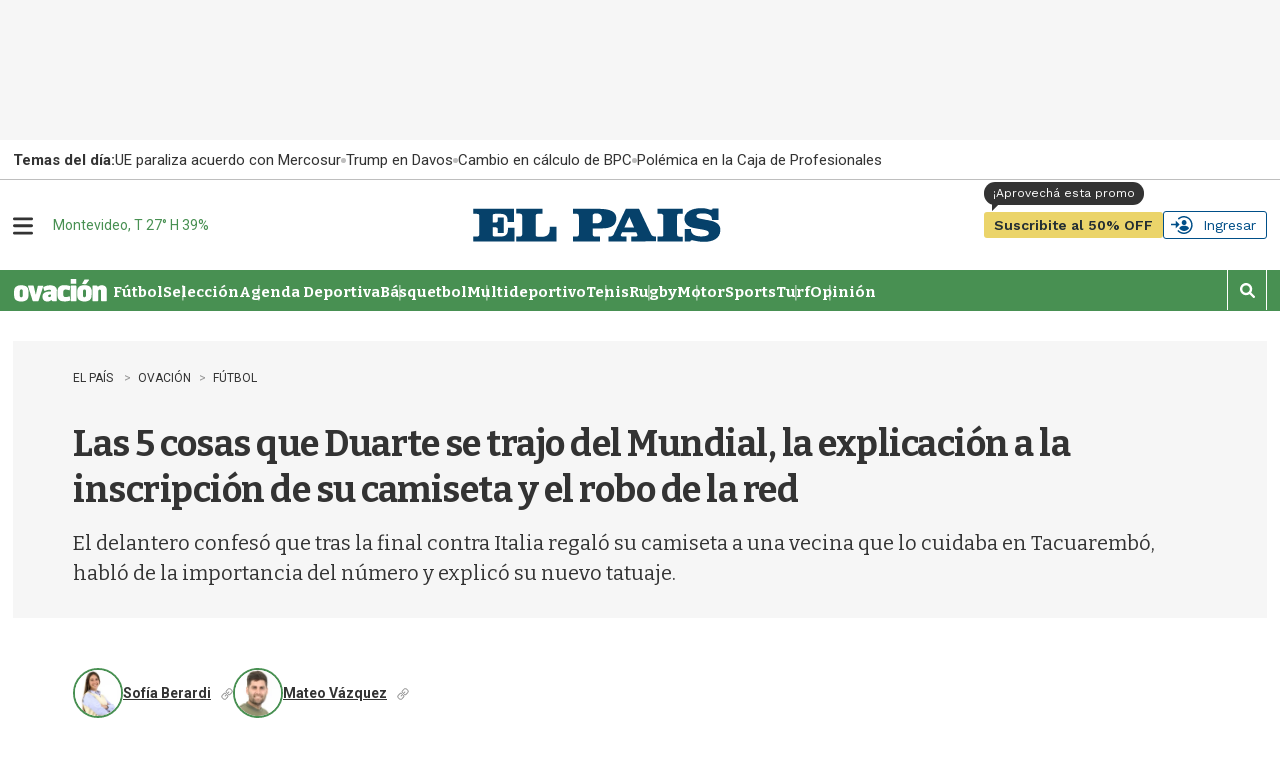

--- FILE ---
content_type: text/html
request_url: https://api.ironfunnel.com/globalid?pixel=bqw0an&visitor=f4b41dc2-1dfe-4fb7-8050-d8399398cee4_temp
body_size: 23
content:

            <!DOCTYPE html>
            <html lang="en">
            <head>
                <meta charset="UTF-8">
                <meta name="viewport" content="width=device-width, initial-scale=1.0">
                <title>IF</title>
            </head>            
            <body>
                <script>
                    window.onload = function() {
                        window.parent.postMessage('f4b41dc2-1dfe-4fb7-8050-d8399398cee4', '*');
                    };
                </script>
            </body>
            </html>
        

--- FILE ---
content_type: text/html
request_url: https://api.ironfunnel.com/globalid?pixel=bqw0an&visitor=fca30d2d-c81a-4b92-8750-e09d451fb8d4_temp
body_size: -99
content:

            <!DOCTYPE html>
            <html lang="en">
            <head>
                <meta charset="UTF-8">
                <meta name="viewport" content="width=device-width, initial-scale=1.0">
                <title>IF</title>
            </head>            
            <body>
                <script>
                    window.onload = function() {
                        window.parent.postMessage('f4b41dc2-1dfe-4fb7-8050-d8399398cee4', '*');
                    };
                </script>
            </body>
            </html>
        

--- FILE ---
content_type: text/plain;charset=UTF-8
request_url: https://c.pub.network/v2/c
body_size: -263
content:
df4b9c58-ba25-4277-9bfb-33248239cb5a

--- FILE ---
content_type: text/plain
request_url: https://www.google-analytics.com/j/collect?v=1&_v=j102&a=2126144442&t=pageview&_s=1&dl=https%3A%2F%2Fwww.elpais.com.uy%2Fovacion%2Ffutbol%2Flas-5-cosas-que-duarte-se-trajo-del-mundial-la-explicacion-a-la-inscripcion-de-su-camiseta-y-el-robo-de-la-red&ul=en-us%40posix&dt=Las%205%20cosas%20que%20Duarte%20se%20trajo%20del%20Mundial%2C%20la%20explicaci%C3%B3n%20a%20la%20inscripci%C3%B3n%20de%20su%20camiseta%20y%20el%20robo%20de%20la%20red%20-%20EL%20PA%C3%8DS%20Uruguay&sr=1280x720&vp=1280x720&_u=IADAAEABAAAAACAAI~&jid=536863500&gjid=1747599378&cid=2091218000.1769018372&tid=UA-4132769-7&_gid=1679559991.1769018372&_r=1&_slc=1&z=1146727220
body_size: -833
content:
2,cG-MF621VF0E8

--- FILE ---
content_type: text/javascript;charset=UTF-8
request_url: https://www.elpais.com.uy/promo-live-nolink.js
body_size: -411
content:
const promoLiveContents = document.querySelectorAll('.PromoLive-content');
if (promoLiveContents && promoLiveContents.length) {
	promoLiveContents.forEach((content) => {
	if (content.childNodes.length <= 1) {
                                      content.parentNode.classList.add('no-link');
                                      }
});	
}

--- FILE ---
content_type: application/javascript; charset=utf-8
request_url: https://fundingchoicesmessages.google.com/f/AGSKWxVh5oNASI4KiPZ2FE4FiK2MDokeIQ7DGFxGp-_atek74dGBewuQBUMcXZAFwhpV_DZauDAghX_H1khjhMu1d7RlLwHDmpvnX9lu_kYKYmWfjx2EK65js243JLXBKk9GJsW0tPzU44pcZi34vommCve-kmHrY5FeLkp6xha9zLnlKH1yFsHhNazSukAZ/_/ad-pub._120x600-/adservices._adsense_/VASTAdPlugin.
body_size: -1293
content:
window['2acb105a-51ce-44c5-811c-0de1962bffe3'] = true;